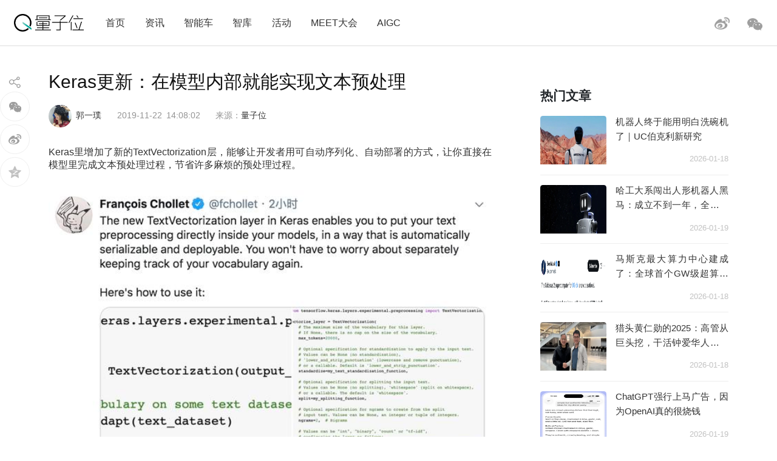

--- FILE ---
content_type: text/html; charset=UTF-8
request_url: https://www.qbitai.com/wp-admin/admin-ajax.php
body_size: 404
content:
{"title":"Keras\u66f4\u65b0\uff1a\u5728\u6a21\u578b\u5185\u90e8\u5c31\u80fd\u5b9e\u73b0\u6587\u672c\u9884\u5904\u7406 - \u91cf\u5b50\u4f4d","desc":"Keras\u4e4b\u7236Fran\u00e7ois Chollet\u521a\u521a\u5728\u63a8\u7279\u53d1\u5e03\u4e86\u5b83\u7684\u4f7f\u7528\u65b9\u5f0f\uff1a","url":"https:\/\/www.qbitai.com\/2019\/11\/9199.html","img":"http:\/\/www.qbitai.com\/wp-content\/uploads\/2019\/11\/-2019-11-22-\u4e0b\u53482.01.56-e1574402877698.png","use_actual_url":false}